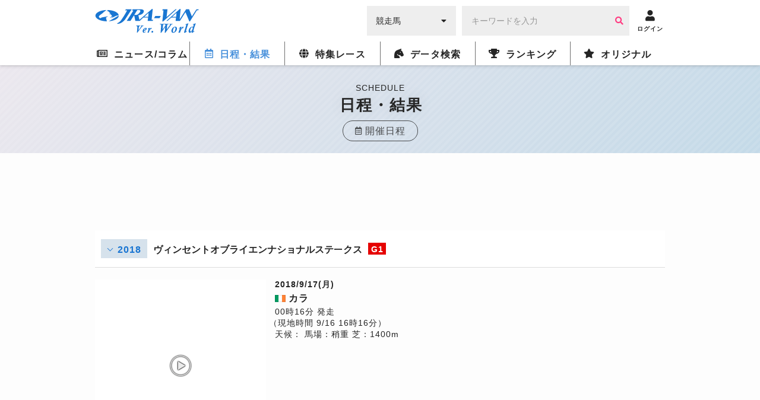

--- FILE ---
content_type: text/html; charset=UTF-8
request_url: https://world.jra-van.jp/schedule/result/M0324/
body_size: 8242
content:
<!doctype html>
	<html lang="ja">
		<head>
			<meta charset="utf-8">
			<title>ヴィンセントオブライエンナショナルステークス（G1） 2018/9/16(日) | 日程・結果 | JRA-VAN World - 海外競馬情報サイト</title>
			<meta name="keywords" content="海外競馬,凱旋門賞,ブリーダーズカップ,日本馬,フランス,アメリカ,イギリス,アイルランド,ドバイ,香港,ドバイミーティング" />
			<meta name="description" content="ヴィンセントオブライエンナショナルステークス（G1） 2018/9/16(日)の日程・結果。凱旋門賞、ブリーダーズカップなど海外競馬の日程・結果をお届けします。海外競馬の情報を網羅したJRA-VAN Ver.World。" />
			<meta name="twitter:site" content="@JRAVAN_info">
			<meta property="og:locale" content="ja_JP" />
			<meta property="og:title" content="ヴィンセントオブライエンナショナルステークス（G1） 2018/9/16(日) | 日程・結果 | JRA-VAN World - 海外競馬情報サイト">
			<meta property="og:description" content="ヴィンセントオブライエンナショナルステークス（G1） 2018/9/16(日)の日程・結果。凱旋門賞、ブリーダーズカップなど海外競馬の日程・結果をお届けします。海外競馬の情報を網羅したJRA-VAN Ver.World。">
			<meta property="og:keywords" content="海外競馬,凱旋門賞,ブリーダーズカップ,日本馬,フランス,アメリカ,イギリス,アイルランド,ドバイ,香港,ドバイミーティング">
			<meta property="og:type" content="site"/>
			<meta property="og:site_name" content="JRA-VAN Ver.World - 海外競馬"/>
			<meta property="og:image" content="https://world.jra-van.jp/img/og.png"/>

			
			
<!-- Google tag (gtag.js) -->
<script async src="https://www.googletagmanager.com/gtag/js?id=G-FV5STSV9NT"></script>
<script>
    window.dataLayer = window.dataLayer || [];
    function gtag(){dataLayer.push(arguments);}
    gtag('js', new Date());

    gtag('config', 'G-FV5STSV9NT');
</script>


<!--共通head-->
<meta name="viewport" content="width=device-width, initial-scale=1.0">
<meta name="theme-color" content="#1976d2">
<meta name="apple-mobile-web-app-capable" content="yes">
<meta name="apple-mobile-web-app-status-bar-style" content="black">
<meta name="apple-mobile-web-app-title" content="JRA-VAN Ver.World">
<link rel="apple-touch-icon" sizes="180x180" href="/apple-touch-icon.png">
<link rel="icon" sizes="192x192" href="/favicon.ico">

<link rel="preconnect" href="https://fonts.googleapis.com">
<link rel="preconnect" href="https://fonts.gstatic.com" crossorigin>
<link href="https://fonts.googleapis.com/css2?family=Zen+Kaku+Gothic+New:wght@400;700&display=swap&text=%E3%83%BC" rel="stylesheet">

<link rel="stylesheet" href="/css/jra-van.css?1754468772">
<!-- fontawesome Version 5.14.0 -->
<link rel="stylesheet" type="text/css" href="/css/webfonts/all.min.css"/>
<!-- /fontawesome Version 5.14.0 -->
<!-- slick Version 1.6.0 -->
<link rel="stylesheet" type="text/css" href="/css/slick/slick.css"/>
<!-- /slic Version 1.6.0 -->
<link rel="stylesheet" type="text/css" href="/css/autocomplete.css"/>



<script type="text/javascript" src="/js/jquery-1.11.3.min.js"></script>
<script type="text/javascript" src="/js/loading.js"></script>

<link rel="manifest" href="/manifest.json">
<script>
	function myinactive() {
		$(".page-menu-lists li").each(function() {
			if($(this).hasClass('nav_off')){
				var menu_href = $(this).find("a").attr('href');

				$(".photo-block-lists li").each(function() {
					var block_href = $(this).find("a").attr('href');
					if(menu_href == block_href){
						$(this).addClass('inactive');
					}
				});

				//			var i = $(this).index();
				//			$(".photo-block-lists li").eq(i-1).addClass('inactive');
			}
		});
	}

//レース特集ソート
function mySort(file) {
	var file_name = $(file);
	console.log(file_name);
	file_name.html(file_name.find("li").get().reverse());
}
</script>
<script src="/js/jquery.lazyload.min.js"></script>

<script async src="https://pagead2.googlesyndication.com/pagead/js/adsbygoogle.js?client=ca-pub-3535094195698091"
        crossorigin="anonymous"></script>		</head>

		<body id="schedule" class="_result">
			
			
			<div id="fb-root"></div>
			<script>(function(d, s, id) {
			  var js, fjs = d.getElementsByTagName(s)[0];
			  if (d.getElementById(id)) return;
			  js = d.createElement(s); js.id = id;
			  js.src = "//connect.facebook.net/ja_JP/sdk.js#xfbml=1&version=v2.7";
			  fjs.parentNode.insertBefore(js, fjs);
			}(document, 'script', 'facebook-jssdk'));</script>

			<header id="global-header">
	<div class="header-fix">
	<!-- <div id="header-announce">
		<a href="/covid19/">
			<p>
				<i class="fas fa-info-circle"></i>
				<span>新型コロナウイルスの競馬界への影響</span>
			</p>
		</a>
	</div> -->

	<div id="header-main" class="_inner">
		<h1><a href="/"><img src="/img/logo.png" alt="JRA-VAN Ver.World"></a></h1>
		<div class="form">
		  <form action="">
		        <div class="search-input-area">
		          <div id="search-select" class="flex-item select-box">
		            <label for="select-category">
		              <select name="select-category" id="select-category">
		              <option value="1">競走馬</option>
		              <option value="2">騎手</option>
		              <option value="3">調教師</option>
		              <option value="4">馬主</option>
		              </select>
		            </label>
		            <i class="fas fa-caret-down" aria-hidden="true"></i>
		          </div>
		          <div id="search-input" class="flex-item input-box">
		            <input type="text" size="30" name="keywords" placeholder="キーワードを入力" value="">
		            <button type="button" class="btn btn-primary"><i class="fa fa-search" aria-hidden="true"></i></button>
		          </div>
		        </div>
		      </form>
		</div>
		<div class="header__icon ico-account">
			<a href="javascript:void(0);" class="login-btn" onClick="ga('send', 'event', 'click', 'headerlogin');">
				<i class="fa fa-user" aria-hidden="true"></i>
				<span>ログイン</span>
			</a>
			<a href="javascript:void(0);" class="logout-btn">
				<i class="fa fa-user" aria-hidden="true"></i>
				<span>ログアウト</span>
			</a>
		</div>

		<div class="header__icon ico-menu">
			<a href="javascript:void(0);">
				<i class="fa fa-bars" aria-hidden="true"></i>
				<span>メニュー</span>
			</a>
		</div>
	</div>
	</div>

	<nav class="nav">
			<div class="nav__block">

				<div class="nav__list news">
					<a href="/news/" class="news-index"><i class="far fa-newspaper"></i><span>ニュース/コラム</span></a>
					<div class="nav__list__item">
						<div class="_inner">
							<a href="/news/" class="news-news"><span>ニュース</span></a>
							<a href="/column/" class="news-column"><span>コラム</span></a>
						</div>
					</div>
				</div>

				<div class="nav__list schedule">
					<a href="/schedule/" class="schedule-index"><i class="far fa-calendar-alt"></i><span>日程・結果</span></a>

					<!--
					<div class="nav__list__item">
						<div class="_inner">
							<a href="/schedule/" class="schedule-schedule"><span>日程・結果</span></a>
							<a href="/archive/" class="schedule-archive"><span>特集レース</span></a>
							<a href="/covid19/" class="schedule-covid19"><span>新型コロナウイルスの<br>競馬界への影響</a>
							<a class="_empty"></a>
						</div>
					</div>
					 -->
				</div>

				<div class="nav__list archive">
					<a href="/archive/" class="archive-index"><i class="fas fa-globe"></i><span>特集レース</span></a>
				</div>

				<div class="nav__list db">
					<a href="/db/" class="db-index"><i class="fas fa-horse-head"></i><span>データ検索</span></a>
					<div class="nav__list__item">
						<div class="_inner">
							<a href="/db/" class="db-db"><span>競馬データ検索<span class="show__sp">（競走馬/騎手/調教師/馬主）</span></span></a>
							<a href="/video/" class="video-video"><span>レース動画検索</span></a>
						</div>
					</div>
				</div>

				<div class="nav__list ranking">
					<a href="/ranking/" class="ranking-index"><i class="fas fa-trophy"></i><span>ランキング</span></a>
					<div class="nav__list__item">
						<div class="_inner">
							<a href="/ranking/" class="ranking-ranking"><span>ワールドベスト<br>レースホースランキング</span></a>
							<a href="/leading/gb/" class="ranking-leading"><span>リーディング</span></a>
						</div>
					</div>
				</div>

				<div class="nav__list original">
					<a href="/original/" class="original-index"><i class="fas fa-star"></i><span>オリジナル</span></a>
					<div class="nav__list__item">
						<div class="_inner">
							<a href="/interview/" class="original-interview"><span>インタビュー</span></a>
							<a href="/correlation/eu/" class="original-interview"><span>海外競馬人物相関図</span></a>
							<a href="/photo/" class="original-photo"><span>フォトギャラリー</span></a>
							<a href="/legendaryhorse/" class="original-legendaryhorse"><span>伝説の名馬</span></a>
							<a href="/jockey/" class="original-jockey"><span>世界のホースマン<span class="show__sp">（騎手/調教師/馬主）</span></span></a>
							<a href="/rotation/" class="original-rotation"><span>重要レースへの<br>ステップレース</span></a>
							<a href="/course/" class="original-course"><span>コース解説</span></a>
							<a href="/japanesehistory/" class="original-japanesehistory"><span>日本馬海外遠征の歴史</span></a>
							<!-- <a class="_empty"></a> -->
						</div>
					</div>
				</div>
			</div>
	</nav>
	</header>

			<div id="wrapper">
	
<div class="page__title">
  <p class="page__title__en">SCHEDULE</p>
  <h1>日程・結果</h1>
  <a href="/schedule/" class="page__title__parent"><i class="far fa-calendar-alt"></i><span>開催日程</span></a>
</div>

	<!-- Adsense -->
	<div class="googleAdsense__wrap" >
  <div class="googleAdsense googleAdsense__top">
    <script async src="https://pagead2.googlesyndication.com/pagead/js/adsbygoogle.js?client=ca-pub-3535094195698091"
        crossorigin="anonymous"></script>
    <!-- World ディスプレイ広告（上部） -->
    <ins class="adsbygoogle adsbygoogle__top"
        style="display:block"
        data-ad-client="ca-pub-3535094195698091"
        data-ad-slot="1590852330"></ins>
    <script>
        (adsbygoogle = window.adsbygoogle || []).push({});
    </script>
  </div>
</div>

	<section class="contents">
	<div class="contents__main">
		<!--年代プルダウン-->
		<div class="pull">
			<h1 class="pull__title accordion">
				<span class="pull__title__year">2018</span>
				<span class="pull__title__text">ヴィンセントオブライエンナショナルステークス</span>
				<span class="pull__title__grade _g1"><span>G1</span></span>
			</h1>
						<ul class="pull__list accordion--menu" style="display: none;">
								<li class="pull__li">
					<a href="/schedule/result/R1016244/">
						<span class="pull__li__year">2025年</span>
												<span class="icons icon_crown01"></span>
						<span class="flags flag_bri"></span>
						<span class="pull__li__horse">ザヴァテリ</span>
											</a>
				</li>
								<li class="pull__li">
					<a href="/schedule/result/R1013209/">
						<span class="pull__li__year">2024年</span>
												<span class="icons icon_crown01"></span>
						<span class="flags flag_irl"></span>
						<span class="pull__li__horse">スコルシーチャンプ</span>
											</a>
				</li>
								<li class="pull__li">
					<a href="/schedule/result/R1010122/">
						<span class="pull__li__year">2023年</span>
												<span class="icons icon_crown01"></span>
						<span class="flags flag_irl"></span>
						<span class="pull__li__horse">ヘンリーロングフェロー</span>
											</a>
				</li>
								<li class="pull__li">
					<a href="/schedule/result/R1007544/">
						<span class="pull__li__year">2022年</span>
												<span class="icons icon_crown01"></span>
						<span class="flags flag_irl"></span>
						<span class="pull__li__horse">アルリファー</span>
											</a>
				</li>
								<li class="pull__li">
					<a href="/schedule/result/R1004618/">
						<span class="pull__li__year">2021年</span>
												<span class="icons icon_crown01"></span>
						<span class="flags flag_bri"></span>
						<span class="pull__li__horse">ネイティヴトレイル</span>
											</a>
				</li>
								<li class="pull__li">
					<a href="/schedule/result/R1001570/">
						<span class="pull__li__year">2020年</span>
												<span class="icons icon_crown01"></span>
						<span class="flags flag_irl"></span>
						<span class="pull__li__horse">サンダームーン</span>
											</a>
				</li>
								<li class="pull__li">
					<a href="/schedule/result/M0501/">
						<span class="pull__li__year">2019年</span>
												<span class="icons icon_crown01"></span>
						<span class="flags flag_bri"></span>
						<span class="pull__li__horse">ピナトゥボ</span>
											</a>
				</li>
								<li class="pull__li current">
					<a href="/schedule/result/M0324/">
						<span class="pull__li__year">2018年</span>
												<span class="icons icon_crown01"></span>
						<span class="flags flag_bri"></span>
						<span class="pull__li__horse">クオルト</span>
											</a>
				</li>
								<li class="pull__li">
					<a href="/schedule/result/M0170/">
						<span class="pull__li__year">2017年</span>
												<span class="icons icon_crown01"></span>
						<span class="flags flag_irl"></span>
						<span class="pull__li__horse">バーバルデクステリティ</span>
											</a>
				</li>
								<li class="pull__li">
					<a href="/schedule/result/R0003938/">
						<span class="pull__li__year">2016年</span>
												<span class="icons icon_crown01"></span>
						<span class="flags flag_irl"></span>
						<span class="pull__li__horse">チャーチル</span>
											</a>
				</li>
								<li class="pull__li">
					<a href="/schedule/result/R1014852/">
						<span class="pull__li__year">2015年</span>
												<span class="icons icon_crown01"></span>
						<span class="flags flag_irl"></span>
						<span class="pull__li__horse">エアフォースブルー</span>
											</a>
				</li>
							</ul>
					</div>

		<!--レース-->
		<div class="race">
			<!--レース情報-->
			<div class="race__info">
								<div class="race__info__movie">
					<a class="remodal-button" data-remodal-target="modal00" data-p="MJ4dY3y8x5A" data-start="0" data-title="2018/9/17(月) ヴィンセントオブライエンナショナルステークス（G1）">
						<div class="thumb">
							<img class="lazyload" src="/img/dammy.png" data-original="https://img.youtube.com/vi/MJ4dY3y8x5A/hqdefault.jpg" alt="2018/9/17(月) ヴィンセントオブライエンナショナルステークス（G1）">
							<span class="icons icon_play"></span>
						</div>
					</a>
				</div>
								<div class="race__info__text">
					<p class="date">2018/9/17(月)</p>
					<p class="place">
													<span class="flags flag_irl"></span>
							カラ											<p class="time">00時16分 発走</p>
					<p class="timejapan">（現地時間 9/16 16時16分）</p>
					<p class="detail">
						<span class="weather">天候：</span>
						<span class="going">馬場：稍重</span>
						<span class="track">芝：1400m</span>
					</p>
				</div>
			</div>

			<ul class="race__link">
												<li class="news active">
					<a href="#race-news">
					<p>
						<i class="fas fa-newspaper"></i>
						<span>ニュース</span>
					</p>
					</a>
				</li>
																			</ul>

			<!--レース出馬表-->
						<div class="race__table">
				<div class="table _overflow">
					<table class="table__data">
						<tbody>
							<tr>
								<th>着順</th>
								<th>馬番</th>
								<th>馬名</th>
																<th>性</th>
								<th>齢</th>
								<th>重量</th>
								<th>騎手</th>
								<th>タイム<br>着差</th>
								<th>調教師</th>
								<th>ゲート番</th>
							</tr>
																																	<tr>
										<td class="_center">
											1										</td>
										<td class="_center">
											6										</td>
																					<td class="_name"><a href="/db/horse/H1719/">クオルト</a></td>
																														<td class="_center">牡</td>
										<td class="_center">2</td>
										<td class="_center">58.5</td>
																					<td class="_name"><a href="/db/jockey/51892/?">W．ビュイック</a></td>
																				<td class="_center">
											1:24:81																					</td>
																					<td class="_name"><a href="/db/trainer/118050/">C．アップルビー</a></td>
																				<td class="_center">
											7										</td>
									</tr>
																																									<tr>
										<td class="_center">
											2										</td>
										<td class="_center">
											1										</td>
																					<td class="_name"><a href="/db/horse/H1715/">アンソニーヴァンダイク</a></td>
																														<td class="_center">牡</td>
										<td class="_center">2</td>
										<td class="_center">58.5</td>
																					<td class="_name"><a href="/db/jockey/18854/?">R．ムーア</a></td>
																				<td class="_center">
																						1 1/4										</td>
																					<td class="_name"><a href="/db/trainer/6398/">A．オブライエン</a></td>
																				<td class="_center">
											5										</td>
									</tr>
																																									<tr>
										<td class="_center">
											3										</td>
										<td class="_center">
											2										</td>
																					<td class="_name">クリスマス</td>
																														<td class="_center">牡</td>
										<td class="_center">2</td>
										<td class="_center">58.5</td>
																					<td class="_name">E．マクナマラ</td>
																				<td class="_center">
																						4 1/2										</td>
																					<td class="_name"><a href="/db/trainer/6398/">A．オブライエン</a></td>
																				<td class="_center">
											2										</td>
									</tr>
																																									<tr>
										<td class="_center">
											4										</td>
										<td class="_center">
											5										</td>
																					<td class="_name"><a href="/db/horse/H1718/">モーホーク</a></td>
																														<td class="_center">牡</td>
										<td class="_center">2</td>
										<td class="_center">58.5</td>
																					<td class="_name"><a href="/db/jockey/8991/?">S．ヘファナン</a></td>
																				<td class="_center">
																						1 3/4										</td>
																					<td class="_name"><a href="/db/trainer/6398/">A．オブライエン</a></td>
																				<td class="_center">
											4										</td>
									</tr>
																																									<tr>
										<td class="_center">
											5										</td>
										<td class="_center">
											4										</td>
																					<td class="_name">ランドフォース</td>
																														<td class="_center">牡</td>
										<td class="_center">2</td>
										<td class="_center">58.5</td>
																					<td class="_name"><a href="/db/jockey/1156304/?">D．オブライエン</a></td>
																				<td class="_center">
																						2 1/4										</td>
																					<td class="_name"><a href="/db/trainer/6398/">A．オブライエン</a></td>
																				<td class="_center">
											3										</td>
									</tr>
																																									<tr>
										<td class="_center">
											6										</td>
										<td class="_center">
											3										</td>
																					<td class="_name">ハイランドフォーチュン</td>
																														<td class="_center">牡</td>
										<td class="_center">2</td>
										<td class="_center">58.5</td>
																					<td class="_name"><a href="/db/jockey/22691/?">W．リー</a></td>
																				<td class="_center">
																						3/4										</td>
																					<td class="_name">J．スタック</td>
																				<td class="_center">
											6										</td>
									</tr>
																																									<tr>
										<td class="_center">
											7										</td>
										<td class="_center">
											7										</td>
																					<td class="_name">ウォーグレイブ</td>
																														<td class="_center">牡</td>
										<td class="_center">2</td>
										<td class="_center">58.5</td>
																					<td class="_name"><a href="/db/jockey/31271/?">C．ヘイズ</a></td>
																				<td class="_center">
																						ハナ										</td>
																					<td class="_name">J．スタック</td>
																				<td class="_center">
											1										</td>
									</tr>
																					</tbody>
					</table>
				</div>
				<p class="schedule__attent">
					※オッズは単勝オッズを表し、現地主催者発表のもの、またはＪＲＡによる海外競馬発売が行われたレースはＪＲＡ発表のものを記載しています。
				</p>

				
			</div>

			
			<!-- Adsense -->
			<div class="googleAdsense__wrap">
  <div class="googleAdsense">
    <script async src="https://pagead2.googlesyndication.com/pagead/js/adsbygoogle.js?client=ca-pub-3535094195698091"
        crossorigin="anonymous"></script>
    <!-- World ディスプレイ広告（記事中） -->
    <ins class="adsbygoogle"
        style="display:inline-block;width:336px;height:280px"
        data-ad-client="ca-pub-3535094195698091"
        data-ad-slot="4345008189"></ins>
    <script>
        (adsbygoogle = window.adsbygoogle || []).push({});
    </script>
  </div>
  <div class="googleAdsense">
    <script async src="https://pagead2.googlesyndication.com/pagead/js/adsbygoogle.js?client=ca-pub-3535094195698091"
        crossorigin="anonymous"></script>
    <!-- World ディスプレイ広告（記事中） -->
    <ins class="adsbygoogle"
        style="display:inline-block;width:336px;height:280px"
        data-ad-client="ca-pub-3535094195698091"
        data-ad-slot="4345008189"></ins>
    <script>
        (adsbygoogle = window.adsbygoogle || []).push({});
    </script>
  </div>
</div>
		
		<!--レースフォト-->
		
		<!--レースニュース-->
				<div id="race-news" class="race__news">
			<h2>
				<i class="fas fa-newspaper" aria-hidden="true"></i>
				<span class="_title-jp">関連ニュース</span>
				<span class="_title-en">RELATED NEWS</span>
			</h2>
			<ul class="race__news__list lists" style="">
								<li class="news">
					<a href="/news/N0003732/">
						<div>
							<figure><img class="lazyload" src="/img/dammy.png" data-original="/img/cache/5ba0733d-0e08-4ada-8128-fd720a03011c.jpg" alt=""></figure>
							<div class="text">
								<div class="time-wrap">
									<p class="cat"><span class="cat-news">ニュース</span></p>
									<p class="time">09/18 12:10</p>
								</div>
								<div class="title-wrap">
																			<span class="flags flag_irl"></span>
																		<p class="inline-item text-title photo">クオルトがデビュー3連勝、愛G1ヴィンセントオブライエンナショナルS制す</p>
								</div>
							</div>
						</div>
					</a>
				</li>
							</ul>
			<div class="button">
					<a href="/news/" class="button__a button--next">
						<span>ニュース一覧へ</span>
					</a>
			</div>
		</div>
		
	</div>

		<div class="button">
			<a href="/schedule/?" class="button__a button--back">
				<span>日程・結果一覧へ</span>
			</a>
		</div>
	</div>

	</section>

	<!-- Adsense -->
	<div class="googleAdsense__wrap">
  <div class="googleAdsense">
    <script async src="https://pagead2.googlesyndication.com/pagead/js/adsbygoogle.js?client=ca-pub-3535094195698091"
        crossorigin="anonymous"></script>
    <!-- World ディスプレイ広告（下部） -->
    <ins class="adsbygoogle"
        style="display:inline-block;width:336px;height:280px"
        data-ad-client="ca-pub-3535094195698091"
        data-ad-slot="1718844845"></ins>
    <script>
        (adsbygoogle = window.adsbygoogle || []).push({});
    </script>
  </div>
  <div class="googleAdsense">
    <script async src="https://pagead2.googlesyndication.com/pagead/js/adsbygoogle.js?client=ca-pub-3535094195698091"
        crossorigin="anonymous"></script>
    <!-- World ディスプレイ広告（下部） -->
    <ins class="adsbygoogle"
        style="display:inline-block;width:336px;height:280px"
        data-ad-client="ca-pub-3535094195698091"
        data-ad-slot="1718844845"></ins>
    <script>
        (adsbygoogle = window.adsbygoogle || []).push({});
    </script>
  </div>
</div>
	<div id="bread-crumb" class="outer-block pattern_st">
  <div class="inner-block">
    <ul>
      <li><a href="/">トップ</a></li>
      <li><a href="/schedule/">日程・結果</a></li><li class="current">結果</li>
    </ul>
  </div>
</div></div>

			<!--共通footer-->

<footer>
	<div class="sns">
		<h4 class="title__iron-blue"><span class="icons icon_horse_blue"></span>ソーシャルメディア</h4>
		<ul class="sns__list">
			<li class="sns__li" id="twiiter"><a href="//twitter.com/JRAVAN_info?lang=ja" target="_blank">
					<span class="icons icon_twitter" aria-hidden="true"></span>
					<span class="sr-only">Twitter</span></a>
			</li>
			<li class="sns__li" id="facebook"><a href="//www.facebook.com/jravan.official/" target="_blank">
					<span class="icons icon_facebook" aria-hidden="true"></span>
					<span class="sr-only">Facebook</span></a>
			</li>
			<li class="sns__li" id="line"><a href="//jra-van.jp/pr/line/index.html" target="_blank">
					<span class="icons icon_line" aria-hidden="true"></span>
					<span class="sr-only">LINE</span></a>
			</li>
			<li class="sns__li" id="youtube"><a href="//www.youtube.com/user/JRAVANch" target="_blank">
					<span class="icons icon_youtube" aria-hidden="true"></span>
					<span class="sr-only">Youtube</span></a>
			</li>
			<li class="sns__li" id="instagram"><a href="//www.instagram.com/jravan.official/" target="_blank">
					<span class="icons icon_instagram" aria-hidden="true"></span>
					<span class="sr-only">Instagram</span></a>
			</li>
		</ul>
		<p class="sns__note">JRA-VANでは各種ソーシャルメディアで様々な情報を発信しています。</p>
	</div>


	<div class="footer">
		<div class="pagetop"><a href="#"></a></div>
		<div class="footer__inner">
			<ul class="sitemap">
				<li class="sitemap__li"><a href="//www.jrass.jp/privacy/#privacy-info" target="_blank">個人情報について</a></li>
				<li class="sitemap__li"><a href="//www.jrass.jp/privacy/index.html" target="_blank">プライバシーポリシー</a></li>
				<li class="sitemap__li"><a href="//jra-van.jp/info/rule.html" target="_blank">利用規約</a></li>
				<li class="sitemap__li"><a href="//jra-van.jp/info/support_privacy.html" target="_blank">個人情報窓口</a></li>
				<li class="sitemap__li"><a href="//www.jrass.jp/about/profile/" target="_blank">会社概要</a></li>
				<li class="sitemap__li"><a href="//jra-van.jp/info/law.html" target="_blank">特定商取引について</a></li>
				<li class="sitemap__li"><a href="/sup/">お問い合わせ</a></li>
			</ul>

			<div class="van">
				<p class="van__link">
					<a href="//jra-van.jp/" target="_blank">競馬予想・競馬情報なら<span>JRA-VAN</span></a>
				</p>
			</div>
		</div>

		<div class="copy">
						<p class="copy__text">&copy; 2026　JRA SYSTEM SERVICE CO.,LTD. All rights reserved.<br>Photo by getty Images</p>
		</div>
	</div>
</footer>



<!--全ページ共通 modal.html-->

<link rel="stylesheet" href="/css/remodal.css">
<link rel="stylesheet" href="/css/remodal-default-theme.css">

<script>
$(document).ready(function(){
	if($('.remodal-button').length){
		if($('.contents').length){
			var contents = $('.contents');
		} else {
			var contents = $('#wrapper');
		}
		
		var modal_div = '<div class="remodal" data-remodal-id="modal00" data-remodal-options="hashTracking:false" id="remodal"></div>'
		contents.append(modal_div);

		$(document).on('click','.remodal-button', function () {
				// console.log('Modal is opening');
				var p = $(this).data('p');
				var s = $(this).data('start') ? "&start="+$(this).data('start') : "";
				$('#remodal').html('<button data-remodal-action="close" class="remodal-close"></button><h4></h4><div class="embed-container"></div>');
				if (p) {
					$('#remodal').find('h4').html($(this).data('title'));
					var i = $('<iframe frameborder="0" scrolling="no" align="middle" height="360" width="640" allowtransparency="true" allowfullscreen>').prop('src', 'https://www.youtube.com/embed/'+p+'?autoplay=1'+s);
					$('#remodal').find('.embed-container').append(i);
				}
		});

		$(document).on('closed', '.remodal', function (e) {
			// console.log('Modal is closed');
			$('#remodal').html('');
		});
	}
});
</script>

<script src="/js/remodal.js"></script>

<script>
$(document).ready(function(){
	if($('.remodal-button').length){
		if($('.remodal-overlay').length == 0){
			$('body').append('<div class="remodal-overlay remodal-is-closed" style="display: none;"></div>');
		}

		if($('.remodal-wrapper').length == 0){
			$('body').append('<div class="remodal-wrapper remodal-is-closed" style="display: none;"><div class="remodal remodal-is-initialized remodal-is-closed" data-remodal-id="modal00" data-remodal-options="hashTracking:false" id="remodal" tabindex="-1"></div></div>');
		}
	}
});
</script>

<script>
if ('serviceWorker' in navigator) {
  window.addEventListener('load',
	function(){
		navigator.serviceWorker.register('/serviceWorker.js');
	}, false);
}
</script>

<script src="https://cdnjs.cloudflare.com/ajax/libs/jquery-cookie/1.4.1/jquery.cookie.min.js"></script>
<script type="text/javascript" src="/js/slick.min.js"></script>
<script type="text/javascript" src="/js/application.js"></script>
<script type="text/javascript" src="/js/common.js?2021032202"></script>
<script>
$(function() {
	$('img.lazyload').lazyload({
		threshold: 300,
		effect: 'fadeIn',
		effect_speed: 500,
		failure_limit: 1
	});
});
</script>

			
		</body>
	</html>


--- FILE ---
content_type: text/html; charset=utf-8
request_url: https://www.google.com/recaptcha/api2/aframe
body_size: 268
content:
<!DOCTYPE HTML><html><head><meta http-equiv="content-type" content="text/html; charset=UTF-8"></head><body><script nonce="MlzdJRXWkZdS-Y50DU6Agg">/** Anti-fraud and anti-abuse applications only. See google.com/recaptcha */ try{var clients={'sodar':'https://pagead2.googlesyndication.com/pagead/sodar?'};window.addEventListener("message",function(a){try{if(a.source===window.parent){var b=JSON.parse(a.data);var c=clients[b['id']];if(c){var d=document.createElement('img');d.src=c+b['params']+'&rc='+(localStorage.getItem("rc::a")?sessionStorage.getItem("rc::b"):"");window.document.body.appendChild(d);sessionStorage.setItem("rc::e",parseInt(sessionStorage.getItem("rc::e")||0)+1);localStorage.setItem("rc::h",'1769027495810');}}}catch(b){}});window.parent.postMessage("_grecaptcha_ready", "*");}catch(b){}</script></body></html>